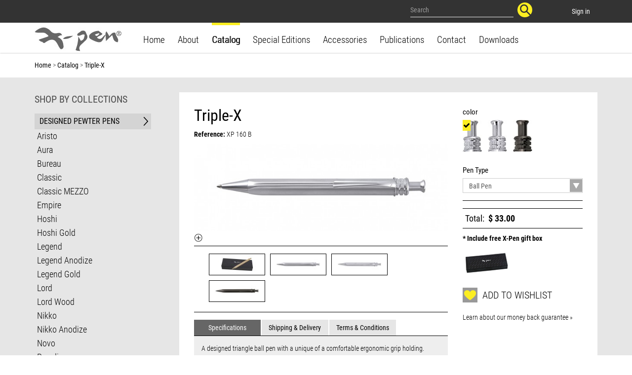

--- FILE ---
content_type: text/html; charset=utf-8
request_url: https://www.x-pens.com/catalog/triple-x
body_size: 14885
content:
<!DOCTYPE HTML>
<!--[if lt IE 7]>
<html class="no-js lt-ie9 lt-ie8 lt-ie7"       lang="en-us" ><![endif]-->
<!--[if IE 7]>
<html class="no-js lt-ie9 lt-ie8 ie7"       lang="en-us" ><![endif]-->
<!--[if IE 8]>
<html class="no-js lt-ie9 ie8"       lang="en-us" ><![endif]-->
<!--[if gt IE 8]>
<html class="no-js ie9"  lang="en-us"
      ><![endif]-->
<html lang="en-us"><head>
    <meta charset="utf-8"/>
    <title>Triple-X - X-Pen</title>

            <meta name="generator" content="thirty bees"/>
    <meta name="robots" content="index,follow"/>
    <meta name="viewport" content="width=device-width, minimum-scale=0.25, maximum-scale=5, initial-scale=1.0"/>
    <meta name="apple-mobile-web-app-capable" content="yes"/>
    <link rel="icon" type="image/vnd.microsoft.icon" href="/img/favicon.ico?1565958207"/>
    <link rel="shortcut icon" type="image/x-icon" href="/img/favicon.ico?1565958207"/>
                                        <link rel="stylesheet" href="https://www.x-pens.com/js/jquery/plugins/fancybox/jquery.fancybox.css" type="text/css"
                      media="all"/>
                                                <link rel="stylesheet" href="https://www.x-pens.com/themes/xpen/cache/v_367_8e22314f8f58bd58646d5ac58edf8c31_all.css" type="text/css"
                      media="all"/>
                                
<meta property="og:type" content="product" />
<meta property="og:url" content="https://www.x-pens.com/catalog/triple-x" />
<meta property="og:title" content="Triple-X - X-Pen" />
<meta property="og:site_name" content="X-Pen" />
<meta property="og:description" content="" />
<meta property="og:image" content="https://www.x-pens.com/410-large_default/triple-x.jpg" />
<meta property="product:pretax_price:amount" content="33" />
<meta property="product:pretax_price:currency" content="USD" />
<meta property="product:price:amount" content="33" />
<meta property="product:price:currency" content="USD" />




                        <!-- Global site tag (gtag.js) - Google Analytics -->
    
    <script data-keepinline>
        
        window.dataLayer = window.dataLayer || [];
        function gtag(){dataLayer.push(arguments);}
        gtag('js', new Date());
        
    </script>

<!-- Facebook Pixel Code -->


<noscript><img height="1" width="1" style="display:none"
src="https://www.facebook.com/tr?id=1077166315809839&ev=PageView&noscript=1"
/></noscript>
<!-- DO NOT MODIFY -->
<!-- End Facebook Pixel Code -->
<link rel="apple-touch-icon" sizes="57x57" href="/img/favicon/favicon_1_57_57.png"><link rel="apple-touch-icon" sizes="60x60" href="/img/favicon/favicon_1_60_60.png"><link rel="apple-touch-icon" sizes="72x72" href="/img/favicon/favicon_1_72_72.png"><link rel="apple-touch-icon" sizes="76x76" href="/img/favicon/favicon_1_76_76.png"><link rel="apple-touch-icon" sizes="114x114" href="/img/favicon/favicon_1_114_114.png"><link rel="apple-touch-icon" sizes="120x120" href="/img/favicon/favicon_1_120_120.png"><link rel="apple-touch-icon" sizes="144x144" href="/img/favicon/favicon_1_144_144.png"><link rel="apple-touch-icon" sizes="152x152" href="/img/favicon/favicon_1_152_152.png"><link rel="apple-touch-icon" sizes="180x180" href="/img/favicon/favicon_1_180_180.png"><link rel="icon" sizes="16x16" href="/img/favicon/favicon_1_16_16.png"><link rel="icon" sizes="32x32" href="/img/favicon/favicon_1_32_32.png"><link rel="icon" sizes="36x36" href="/img/favicon/favicon_1_36_36.png"><link rel="icon" sizes="48x48" href="/img/favicon/favicon_1_48_48.png"><link rel="icon" sizes="72x72" href="/img/favicon/favicon_1_72_72.png"><link rel="icon" sizes="96x96" href="/img/favicon/favicon_1_96_96.png"><link rel="icon" sizes="144x144" href="/img/favicon/favicon_1_144_144.png"><link rel="icon" sizes="192x192" href="/img/favicon/favicon_1_192_192.png"><link rel="icon" sizes="256x256" href="/img/favicon/favicon_1_256_256.png"><link rel="icon" sizes="384x384" href="/img/favicon/favicon_1_384_384.png"><link rel="icon" sizes="512x512" href="/img/favicon/favicon_1_512_512.png"><meta name="msapplication-square70x70logo" content="/img/favicon/favicon_1_70_70.png"><meta name="msapplication-square150x150logo" content="/img/favicon/favicon_1_150_150.png"><meta name="msapplication-wide310x150logo" content="/img/favicon/favicon_1_310_150.png"><meta name="msapplication-square310x310logo" content="/img/favicon/favicon_1_310_310.png"><meta name="msapplication-TileColor" content="#fad629"><meta name="theme-color" content="#fad629"><meta name="background-color" content="#ffffff"><meta name="msapplication-config" content="/img/favicon/browserconfig_1.xml"><link rel="manifest" href="/img/favicon/manifest_1.json"><link rel="canonical" href="https://www.x-pens.com/catalog/triple-x">
<link rel="alternate" href="https://www.x-pens.com/catalog/triple-x" hreflang="en-us">
<link rel="alternate" href="https://www.x-pens.com/catalog/triple-x" hreflang="x-default">
<!-- Facebook Pixel Code -->

<!-- End Facebook Pixel Code -->
    <!--[if IE 8]>
    
<script src="https://oss.maxcdn.com/libs/html5shiv/3.7.0/html5shiv.js"></script>
    
<script src="https://oss.maxcdn.com/libs/respond.js/1.3.0/respond.min.js"></script>
    <![endif]-->
    
<!-- Global site tag (gtag.js) - Google Ads: 962478117 --> 

<script data-keepinline="true" async src="https://www.googletagmanager.com/gtag/js?id=AW-962478117"></script> 
<script data-keepinline="true"> window.dataLayer = window.dataLayer || []; function gtag(){dataLayer.push(arguments);} gtag('js', new Date()); gtag('config', 'AW-962478117'); </script>

<!-- Global site tag (gtag.js) - Google Ads: 775984954 -->

<script data-keepinline="true" async src="https://www.googletagmanager.com/gtag/js?id=AW-775984954"></script>
<script data-keepinline="true">

  window.dataLayer = window.dataLayer || [];
  function gtag(){dataLayer.push(arguments);}
  gtag('js', new Date());
  gtag('config', 'AW-775984954');

</script>

<!-- Facebook Pixel Code -->
<script data-keepinline="true">

!function(f,b,e,v,n,t,s)
{if(f.fbq)return;n=f.fbq=function(){n.callMethod?
n.callMethod.apply(n,arguments):n.queue.push(arguments)};
if(!f._fbq)f._fbq=n;n.push=n;n.loaded=!0;n.version='2.0';
n.queue=[];t=b.createElement(e);t.async=!0;
t.src=v;s=b.getElementsByTagName(e)[0];
s.parentNode.insertBefore(t,s)}(window,document,'script',
'https://connect.facebook.net/en_US/fbevents.js');
 fbq('init', '1077166315809839'); 
fbq('track', 'PageView');

</script>
<noscript data-keepinline="true">
 <img height="1" width="1" 
src="https://www.facebook.com/tr?id=1077166315809839&ev=PageView
&noscript=1"/>
</noscript>
<!-- End Facebook Pixel Code -->


<!-- Global site tag (gtag.js) - Google Analytics -->
<!--
<script data-keepinline="true">

  window.dataLayer = window.dataLayer || [];
  function gtag(){dataLayer.push(arguments);}
  gtag('js', new Date());
  gtag('config', 'UA-57755955-1');
  
</script>-->

<!-- Hotjar Tracking Code for https://www.x-pens.com -->
<script data-keepinline="true">
 
    (function(h,o,t,j,a,r){
        h.hj=h.hj||function(){(h.hj.q=h.hj.q||[]).push(arguments)};
        h._hjSettings={hjid:1052476,hjsv:6};
        a=o.getElementsByTagName('head')[0];
        r=o.createElement('script');r.async=1;
        r.src=t+h._hjSettings.hjid+j+h._hjSettings.hjsv;
        a.appendChild(r);
    })(window,document,'https://static.hotjar.com/c/hotjar-','.js?sv=');
 
</script>

 

</head>
<body id="product"        class="product product-72 product-triple-x category-8 category-catalog show-left-column hide-right-column lang_en">

<!-- Load Facebook SDK for JavaScript -->
<div id="fb-root"></div>
<script data-keepinline="true">

window.fbAsyncInit = function() {
  FB.init({
    xfbml            : true,
    version          : 'v6.0'
  });
};

(function(d, s, id) {
var js, fjs = d.getElementsByTagName(s)[0];
if (d.getElementById(id)) return;
js = d.createElement(s); js.id = id;
js.src = 'https://connect.facebook.net/en_US/sdk/xfbml.customerchat.js';
fjs.parentNode.insertBefore(js, fjs);
}(document, 'script', 'facebook-jssdk'));</script>

<!-- Your customer chat code -->
<div class="fb-customerchat"
attribution=setup_tool
page_id="100767491622054"
logged_in_greeting="Hi! How can we help you?"
logged_out_greeting="Hi! How can we help you?">
</div>




<header id="header">

        
    <nav class="navbar navbar-inverse">
        <div class="container">
            <div class="navbar-header">
            	                                <button type="button" class="navbar-toggle collapsed" data-toggle="collapse"
                        data-target="#header-navbar" aria-expanded="false">
                    <span class="sr-only">Toggle navigation</span>
                    <i class="icon icon-cog"></i>
                    <!--<span class="icon-bar"></span>
                    <span class="icon-bar"></span>
                    <span class="icon-bar"></span>-->
                </button>
            </div>
            
            <div class="collapse navbar-collapse" id="header-navbar">
                
                
                                                    <ul id="header-navbar-right-nav" class="nav navbar-nav navbar-right">
                        <div class=" pull-right pull-none-mobile">
    <div id="blockcart" class="shopping_cart">
    <a id="blockcart-header" href="https://www.x-pens.com/quick-order" title="View my shopping cart" rel="nofollow">
  
  <span class="ajax_cart_quantity" style="display: none;">0</span>
  <span class="ajax_cart_product_txt" style="display: none;">Item:</span>
  <span class="ajax_cart_product_txt_s" style="display: none;">Items:</span>
  <span class="ajax_cart_total" style="display: none;">
        USD
  </span>
  <span class="ajax_cart_no_product">0 Items: $0.00 USD</span>
</a>

          <div id="blockcart-dropdown" class="cart_block" style="display: none;">
  <div class="cart-buttons">
      <a id="button_order_cart" class="btn btn-block btn-success" href="https://www.x-pens.com/quick-order" title="Check out" rel="nofollow">
        Check out <i class="icon icon-angle-right"></i>
      </a>
  </div>
  <div class="cart_block_list">
    
    <p class="cart_block_no_products">
      No products
    </p>

    
    
    <div class="cart-prices">

      <div class="cart-prices-line"  style="display: none;">
        <span>Shipping</span>
        <span class="price cart_block_shipping_cost ajax_cart_shipping_cost">
                      To be determined                     USD
        </span>
      </div>

      
      
      <div class="cart-prices-line">
        <span>Total</span>
        <span class="price cart_block_total ajax_block_cart_total">$0.00 USD</span>
      </div>

      
    </div>

    <!--<div class="cart-buttons">
      <a id="button_order_cart" class="btn btn-block btn-success" href="https://www.x-pens.com/quick-order" title="Check out" rel="nofollow">
        Check out <i class="icon icon-angle-right"></i>
      </a>
    </div>-->

  </div>
</div>

      </div>
    <span class="header_free_shipping_note"><i class="icon icon-truck"></i> Free Shipping</span>
</div>


  <div id="layer_cart">
  <div class="clearfix">

    <div class="layer_cart_product col-xs-12 col-md-6">

      <button type="button" class="close cross" title="Close window">&times;</button>

      <span class="text-success cart-title">
        <i class="icon icon-check"></i> Product successfully added to your shopping cart
      </span>

      <div class="row">
        <div class="col-xs-12 col-md-5">
          <div class="thumbnail layer_cart_img"></div>
        </div>
        <div class="col-xs-12 col-md-7">
          <div class="layer_cart_product_info">
            <span id="layer_cart_product_title" class="product-name"></span>
            <p id="layer_cart_product_attributes"></p>
            <p>
              <strong>Quantity:</strong>
              <span id="layer_cart_product_quantity"></span>
            </p>
            <p>
              <strong>Total:</strong>
              <span id="layer_cart_product_price"></span>
            </p>
          </div>
        </div>
      </div>
            <div class="row">
       <div class="col-md-12">
        <div class="rte product_gift_box"><p><strong>* Include free X-Pen gift box</strong></p>
<p><img src="https://x-pens.com/img/cms/box100_sm_1.jpg" alt="" width="100" height="63" /></p></div>
       </div>
      </div>
            
          </div>

    <div class="layer_cart_cart col-xs-12 col-md-6">
    
     <div class="button-container">
        <nav>
          <ul class="pager">
            <li class="previous">
              <a href="#" class="continue">&laquo; Continue shopping</a>
            </li>
            <li class="next">
              <a href="https://www.x-pens.com/quick-order" title="Proceed to checkout" rel="nofollow">
                Proceed to checkout &raquo;
              </a>
            </li>
          </ul>
        </nav>
      </div>

      <span class="title">
        <span class="ajax_cart_product_txt_s  unvisible">
          There are <span class="ajax_cart_quantity">0</span> items in your cart.
        </span>
        <span class="ajax_cart_product_txt ">
          There is 1 item in your cart.
        </span>
      </span>

      <p class="layer_cart_row">
        <strong>
          Total products:
                  </strong>
        <span class="ajax_block_products_total">
                  </span>
      </p>

      
      <p class="layer_cart_row">
        <strong class=" ">
          Total shipping:&nbsp;        </strong>
        <span class="ajax_cart_shipping_cost ">
                      To be determined                  </span>
      </p>

      
      <p class="layer_cart_row">
        <strong>
          Total with shipping :
                  </strong>
        <span class="ajax_block_cart_total">
                  </span>
      </p>

      
      
    </div>
  </div>
  <div class="crossseling hidden"></div>
</div>

<div class="layer_cart_overlay"></div>



    <li id="blockuserinfo-login" class="blockuserinfo">
        <a class="login" href="https://www.x-pens.com/my-account" rel="nofollow"
           title="Log in to your customer account">
            Sign in
        </a>
    </li>
<div id="search_block_top" class="col-sm-4 col-md-3 pull-right" role="search">
  <form id="searchbox" method="get" action="//www.x-pens.com/search" >
    <input type="hidden" name="controller" value="search" />
    <input type="hidden" name="orderby" value="position" />
    <input type="hidden" name="orderway" value="desc" />
    <div class="input-group input-group-lg">
      <input class="form-control" type="search" id="search_query_top" name="search_query" placeholder="Search" value="" required aria-label="Search our site">
      <span class="input-group-btn">
        <button class="btn btn-primary" type="submit" name="submit_search" title="Search">
          <span class="search-icon"></span>
        </button>
      </span>
    </div>
  </form>
</div>

                    </ul>
                            </div>
        </div>
    </nav>

    <div id="header-blocks" class="container">
        <div class="row">
            <div id="shop-logo" class="col-xs-12 visible-xs">
                <a href="https://www.x-pens.com/"
                   title="X-Pen">
                    <img class="img-responsive center-block" src="https://www.x-pens.com/img/x-pen-logo-1521731905.jpg" alt="X-Pen"
                         title="X-Pen" width="177" height="49"/>
                </a>
            </div>
                <nav>
        <div id="block_top_menu" class="sf-contener clearfix col-lg-12">
            <div class="cat-title"></div>
            <ul class="sf-menu clearfix menu-content">
                <li class="xpen-logo">
                    <a href="https://www.x-pens.com/"
                       title="X-Pen">
                        <img class="img-responsive center-block" src="https://www.x-pens.com/img/x-pen-logo-1521731905.jpg" alt="X-Pen"
                             title="X-Pen" width="177" height="49"/>
                    </a>
                </li>
                <li><a href="/" title="Home">Home</a></li>
<li><a href="/about" title="About">About</a></li>
<li class="sfHoverForce"><a href="https://www.x-pens.com/catalog" title="Catalog">Catalog</a></li><li><a href="https://www.x-pens.com/special-editions" title="Special Editions">Special Editions</a></li><li><a href="https://www.x-pens.com/accessories" title="Accessories">Accessories</a></li><li><a href="/publications" title="Publications">Publications</a></li>
<li><a href="/contact" title="Contact">Contact</a></li>
<li><a href="https://www.x-pens.com/info/downloads" title="Downloads">Downloads</a></li>

                            </ul>
        </div>
    </nav>

        </div>
    </div>
    
    <div class="mobile_header_free_shipping_note hidden-sm hidden-md hidden-lg hidden-xlg"><i class="icon icon-truck"></i> Free Shipping</div>

</header>

    <div class="page-cover" style="background-image: url(https://www.x-pens.com/c/8-category_default/catalog.jpg)">
                    <div class="container">
                <div id="category-description">
                                                                <div class="cat-line1">
                             A FINE LINE
                        </div>
                                            <div class="cat-line2">
                            OF LUXURY 
                        </div>
                                    </div>
            </div>
            </div>
<div id="columns" class="container-fluid">
            <div class="container">        
  
            
  
          
<ol class="breadcrumb" itemscope itemtype="http://schema.org/BreadcrumbList">
  <li itemprop="itemListElement" itemscope itemtype="http://schema.org/ListItem">
    <a href="https://www.x-pens.com/" title="Home Page" itemprop="item">
      <span itemprop="name">Home</span>
    </a>
    <meta itemprop="position" content="1" />
  </li>
            <li itemprop="itemListElement" itemscope itemtype="http://schema.org/ListItem">
                  <a href="https://www.x-pens.com/catalog" itemprop="item">
            <span itemprop="name">Catalog</span>
          </a>
                <meta itemprop="position" content="2" />
      </li>
          <li itemprop="itemListElement" itemscope itemtype="http://schema.org/ListItem">
                  <span itemprop="name">Triple-X</span>
                <meta itemprop="position" content="3" />
      </li>
      </ol>


        </div>                        <div class="product-page-wrapper row">
            <div class="container">
        <div class="row">
                    <aside id="left_column" class="col-xs-12 col-sm-3">
                                                <div id="left-category-products" class="block">
            <div class="block_content">
            <div class="title">
                                    
                    SHOP BY COLLECTIONS
                            </div>
                                <a class="sidebar_cat_link" href="https://www.x-pens.com/special-editions" title="SPECIAL EDITIONS">
                        DESIGNED PEWTER PENS
                    </a>
                        <ul>
                                    <li>
                        <a href="https://www.x-pens.com/catalog/aristo">Aristo</a>
                    </li>
                                    <li>
                        <a href="https://www.x-pens.com/catalog/aura">Aura</a>
                    </li>
                                    <li>
                        <a href="https://www.x-pens.com/catalog/bureau">Bureau</a>
                    </li>
                                    <li>
                        <a href="https://www.x-pens.com/catalog/classic">Classic</a>
                    </li>
                                    <li>
                        <a href="https://www.x-pens.com/catalog/classic-mezzo">Classic MEZZO</a>
                    </li>
                                    <li>
                        <a href="https://www.x-pens.com/catalog/empire">Empire</a>
                    </li>
                                    <li>
                        <a href="https://www.x-pens.com/catalog/hoshi">Hoshi</a>
                    </li>
                                    <li>
                        <a href="https://www.x-pens.com/catalog/nikko-gold">Hoshi Gold</a>
                    </li>
                                    <li>
                        <a href="https://www.x-pens.com/catalog/legend">Legend</a>
                    </li>
                                    <li>
                        <a href="https://www.x-pens.com/catalog/legend-anodize">Legend Anodize</a>
                    </li>
                                    <li>
                        <a href="https://www.x-pens.com/catalog/legend-gold">Legend Gold</a>
                    </li>
                                    <li>
                        <a href="https://www.x-pens.com/catalog/lord">Lord</a>
                    </li>
                                    <li>
                        <a href="https://www.x-pens.com/catalog/lord-wood">Lord Wood</a>
                    </li>
                                    <li>
                        <a href="https://www.x-pens.com/catalog/nikko">Nikko</a>
                    </li>
                                    <li>
                        <a href="https://www.x-pens.com/catalog/nikko-anodize">Nikko Anodize</a>
                    </li>
                                    <li>
                        <a href="https://www.x-pens.com/catalog/novo">Novo</a>
                    </li>
                                    <li>
                        <a href="https://www.x-pens.com/catalog/paradise">Paradise</a>
                    </li>
                                    <li>
                        <a href="https://www.x-pens.com/catalog/peninsula">Peninsula</a>
                    </li>
                                    <li>
                        <a href="https://www.x-pens.com/catalog/peninsula-anodize">Peninsula Anodize</a>
                    </li>
                                    <li>
                        <a href="https://www.x-pens.com/catalog/peninsula-gold">Peninsula Gold</a>
                    </li>
                                    <li>
                        <a href="https://www.x-pens.com/catalog/podium">Podium</a>
                    </li>
                                    <li>
                        <a href="https://www.x-pens.com/catalog/poem">Poem</a>
                    </li>
                                    <li>
                        <a href="https://www.x-pens.com/catalog/poem-gold">Poem Gold</a>
                    </li>
                                    <li>
                        <a href="https://www.x-pens.com/catalog/poem-wood">Poem Wood</a>
                    </li>
                                    <li>
                        <a href="https://www.x-pens.com/catalog/regatta">Regatta</a>
                    </li>
                                    <li>
                        <a href="https://www.x-pens.com/catalog/regatta-anodize">Regatta Anodize</a>
                    </li>
                                    <li>
                        <a href="https://www.x-pens.com/catalog/renaissance">Renaissance</a>
                    </li>
                                    <li>
                        <a href="https://www.x-pens.com/catalog/sorrento">Sorrento</a>
                    </li>
                                    <li>
                        <a href="https://www.x-pens.com/catalog/symphony">Symphony</a>
                    </li>
                                    <li>
                        <a href="https://www.x-pens.com/catalog/timber">Timber</a>
                    </li>
                                    <li>
                        <a href="https://www.x-pens.com/catalog/triple-x">Triple-X</a>
                    </li>
                                    <li>
                        <a href="https://www.x-pens.com/catalog/tulip">Tulip</a>
                    </li>
                                    <li>
                        <a href="https://www.x-pens.com/catalog/victory">Victory</a>
                    </li>
                            </ul>
                                <a class="sidebar_cat_link" href="https://www.x-pens.com/accessories" title="REFILLS AND ACCESSORIES">
                        REFILLS AND ACCESSORIES
                    </a>
                    </div>
    </div>

            </aside>
                        <main id="center_column" class="col-xs-12 col-sm-9">
            


        
<div id="main-product-block" itemscope itemtype="https://schema.org/Product">
    <meta itemprop="url" content="https://www.x-pens.com/catalog/triple-x">
    <div class="primary_block row">

        
        
        <div class="pb-left-column col-xs-12 col-sm-8 col-md-8">
            <h1 itemprop="name">Triple-X</h1>
                        
            <p id="product_reference">
                <b>Reference:</b>
                <span class="editable"
                      itemprop="sku" content="16"></span>
            </p>

                        
            <div class="product_media_wrapper clearfix">
            
            <div id="image-block" class="thumbnail clearfix">
                                    <span id="view_full_size">
                        <img id="bigpic" class="img-responsive center-block" itemprop="image"
                             src="https://www.x-pens.com/404-large_default/triple-x.jpg"
                             title="Triple-X"
                             alt="Triple-X"
                             width="592" height="202"/>
                                                    <span class="span_link" title="Zoom in">
                                <i class="icon icon-search-plus"></i>
                            </span>
                                            </span>
                            </div>

                            <div id="views_block" class="clearfix ">
                    <div id="thumbs_list">
                        <ul id="thumbs_list_frame" class="list-unstyled clearfix">
                                                            
                                                                                                                                                                                        <li data-slide-num="1"
                                        id="thumbnail_410" class="product-thumbnail">
                                                                                    <a href="https://www.x-pens.com/410-thickbox_default/triple-x.jpg"
                                               data-fancybox-group="other-views"
                                               class="thumbnail fancybox"
                                               title="Triple-X">
                                                <img class="img-responsive" id="thumb_410"
                                                     src="https://www.x-pens.com/410-cart_default/triple-x.jpg"
                                                     alt="Triple-X"
                                                     title="Triple-X" height="41" width="121"                                                     itemprop="image"/>
                                            </a>
                                                                            </li>
                                
                                                                                                                                                                                        <li data-slide-num="2"
                                        id="thumbnail_404" class="product-thumbnail">
                                                                                    <a href="https://www.x-pens.com/404-thickbox_default/triple-x.jpg"
                                               data-fancybox-group="other-views"
                                               class="thumbnail fancybox shown"
                                               title="Triple-X">
                                                <img class="img-responsive" id="thumb_404"
                                                     src="https://www.x-pens.com/404-cart_default/triple-x.jpg"
                                                     alt="Triple-X"
                                                     title="Triple-X" height="41" width="121"                                                     itemprop="image"/>
                                            </a>
                                                                            </li>
                                
                                                                                                                                                                                        <li data-slide-num="3"
                                        id="thumbnail_405" class="product-thumbnail">
                                                                                    <a href="https://www.x-pens.com/405-thickbox_default/triple-x.jpg"
                                               data-fancybox-group="other-views"
                                               class="thumbnail fancybox"
                                               title="Triple-X">
                                                <img class="img-responsive" id="thumb_405"
                                                     src="https://www.x-pens.com/405-cart_default/triple-x.jpg"
                                                     alt="Triple-X"
                                                     title="Triple-X" height="41" width="121"                                                     itemprop="image"/>
                                            </a>
                                                                            </li>
                                
                                                                                                                                                                                        <li data-slide-num="4"
                                        id="thumbnail_407" class="product-thumbnail">
                                                                                    <a href="https://www.x-pens.com/407-thickbox_default/triple-x.jpg"
                                               data-fancybox-group="other-views"
                                               class="thumbnail fancybox"
                                               title="Triple-X">
                                                <img class="img-responsive" id="thumb_407"
                                                     src="https://www.x-pens.com/407-cart_default/triple-x.jpg"
                                                     alt="Triple-X"
                                                     title="Triple-X" height="41" width="121"                                                     itemprop="image"/>
                                            </a>
                                                                            </li>
                                                                                    </ul>
                    </div>
                </div>
                        </div><!--product_media_wrapper-->
            
            
            <div class="hidden-xs">
                            <ul id="product-tabs" class="nav nav-tabs" role="tablist">
                    <li role="presentation" class="active">
                        <a href="#product-specifications" aria-controls="product-specifications" role="tab" data-toggle="tab">
                            Specifications
                        </a>
                    </li>
                    <li role="presentation">
                        <a href="#product-shipping-info" aria-controls="product-shipping-info" role="tab" data-toggle="tab">
                            Shipping &amp; Delivery
                        </a>
                    </li>
                    <li role="presentation">
                        <a href="#product-terms" aria-controls="product-terms" role="tab" data-toggle="tab">
                            Terms &amp; Conditions
                        </a>
                    </li>
                </ul>
                <div class="tab-content">
                    <div role="tabpanel" class="tab-pane fade in active" id="product-specifications">
                        <div class="rte"><p>A designed triangle ball pen with a unique of a comfortable ergonomic grip holding. <br />These series is available in classic chrome or shiny metal lacquer colors with gold or chrome plated clips and parts. <br />This collection will remain a favorite of pen aficionados.</p></div>
                    </div>
                    <div role="tabpanel" class="tab-pane fade" id="product-shipping-info">
                        <div class="rte"></div>
                    </div>
                    <div role="tabpanel" class="tab-pane fade" id="product-terms">
                        <div class="rte"><p><a href="https://www.x-pens.com/info/terms-and-conditions-of-use" target="_blank" rel="noreferrer noopener">Click to view our terms and conditions &gt;&gt;</a></p></div>
                    </div>
                </div>

                
                                    <section id="product-features" class="page-product-box">
                        <h3 class="page-product-heading">Data sheet</h3>
                        <div class="table-responsive">
                            <table class="table table-bordered table-condensed table-hover table-data-sheet">
                                                                    <tr class="odd">
                                                                                    <td>Color</td>
                                            <td>Black</td>
                                                                            </tr>
                                                                    <tr class="even">
                                                                                    <td>Color</td>
                                            <td>Chrome</td>
                                                                            </tr>
                                                                    <tr class="odd">
                                                                                    <td>Color</td>
                                            <td>Titanium</td>
                                                                            </tr>
                                                                    <tr class="even">
                                                                                    <td>Color</td>
                                            <td>Gold</td>
                                                                            </tr>
                                                            </table>
                        </div>
                    </section>
                
                
                
                                    
                                                            	<div class="socialsharing_product hidden-print">
		<span class="social-title">Share this item</span>
					<button data-type="facebook" type="button" class="btn btn-xs btn-none">
				<img src="https://www.x-pens.com/themes/xpen/img/p-facebook.png" alt="Facebook" />
			</button>
									<button data-type="pinterest" type="button" class="btn btn-xs btn-none">
				<img src="https://www.x-pens.com/themes/xpen/img/p-pinterest.png" alt="Pinterest" />
			</button>
							<button data-type="twitter" type="button" class="btn btn-xs btn-none">
				<img src="https://www.x-pens.com/themes/xpen/img/p-twitter.png" alt="Twitter" />
			</button>
			</div>
           </div> 
        </div>

        <div class="pb-right-column col-xs-12 col-sm-4 col-md-4">
                            <form id="buy_block"                      action="https://www.x-pens.com/cart" method="post">

                    <input type="hidden" name="token" value="2a8853d9914f7bf9656c599156e719de"/>
                    <input type="hidden" name="id_product" value="72"
                           id="product_page_product_id"/>
                    <input type="hidden" name="add" value="1"/>
                    <input type="hidden" name="id_product_attribute" id="idCombination" value=""/>

                    <div class="box-info-product">
                        <div class="product_attributes clearfix">
                                                            <div id="attributes">
                                                                                                                        <fieldset class="attribute_fieldset form-group">
                                                <label class="attribute_label"
                                                       >color
                                                    &nbsp;</label>
                                                                                                <div class="attribute_list">
                                                                                                            <ul id="color_to_pick_list">
                                                                                                                                                                                                                                                        <li class="selected">
                                                                    <a href="https://www.x-pens.com/catalog/triple-x"
                                                                       id="color_137"
                                                                       name="Triple-X Chrome Matte"
                                                                       class="color_pick selected"                                                                       title="Triple-X Chrome Matte">
                                                                                                                                                    <img src="https://www.x-pens.com/img/co/137.jpg"
                                                                                 alt="Triple-X Chrome Matte"
                                                                                 title="Triple-X Chrome Matte"
                                                                                 width="30" height="30"/>
                                                                                                                                            </a>
                                                                </li>
                                                                                                                                                                                                                                                                                                                                                                                                <li>
                                                                    <a href="https://www.x-pens.com/catalog/triple-x"
                                                                       id="color_138"
                                                                       name="Triple-X Chrome"
                                                                       class="color_pick"                                                                       title="Triple-X Chrome">
                                                                                                                                                    <img src="https://www.x-pens.com/img/co/138.jpg"
                                                                                 alt="Triple-X Chrome"
                                                                                 title="Triple-X Chrome"
                                                                                 width="30" height="30"/>
                                                                                                                                            </a>
                                                                </li>
                                                                                                                                                                                                                                                            <li>
                                                                    <a href="https://www.x-pens.com/catalog/triple-x"
                                                                       id="color_140"
                                                                       name="Triple-X Titanium"
                                                                       class="color_pick"                                                                       title="Triple-X Titanium">
                                                                                                                                                    <img src="https://www.x-pens.com/img/co/140.jpg"
                                                                                 alt="Triple-X Titanium"
                                                                                 title="Triple-X Titanium"
                                                                                 width="30" height="30"/>
                                                                                                                                            </a>
                                                                </li>
                                                                                                                                                                                    </ul>
                                                        <input type="hidden" class="color_pick_hidden"
                                                               name="group_1"
                                                               value="137"/>
                                                                                                    </div>
                                            </fieldset>
                                                                                                                                                                <fieldset class="attribute_fieldset form-group">
                                                <label class="attribute_label"
                                                       for="group_2">Pen Type
                                                    &nbsp;</label>
                                                                                                <div class="attribute_list">
                                                                                                            <select name="group_2"
                                                                id="group_2"
                                                                class="form-control attribute_select no-print">
                                                                                                                            <option value="27" selected="selected"                                                                        title="Ball Pen">Ball Pen</option>
                                                                                                                    </select>
                                                                                                    </div>
                                            </fieldset>
                                                                                                            </div>
                                                                                        <div class="clearfix" id="quantity_wanted_p">
                                    <label for="quantity_wanted">Quantity</label>
                                    <div id="quantity_wanted_wrapper">
                                        <div class="input-group">
                                            <div class="input-group-btn">
                                                <a href="#" data-field-qty="qty"
                                                   class="btn btn-default button-minus product_quantity_down"
                                                   title="Decrease" aria-label="Decrease">
                                                    <i class="icon icon-fw icon-minus"></i>
                                                </a>
                                            </div>
                                            <input type="tel" min="1" name="qty" id="quantity_wanted"
                                                   class="text text-center form-control"
                                                   value="1"/>
                                            <div class="input-group-btn">
                                                <a href="#" data-field-qty="qty"
                                                   class="btn btn-default button-plus product_quantity_up"
                                                   title="Increase" aria-label="Increase">
                                                    <i class="icon icon-fw icon-plus"></i>
                                                </a>
                                            </div>
                                        </div>
                                    </div>
                                </div>
                                                        <div class="content_prices clearfix">
                                                                    <div>
                                        <p class="our_price_display" itemprop="offers" itemscope
                                           itemtype="https://schema.org/Offer">
                                            <span class="p-total">Total:</span>
                                            <link itemprop="availability" href="https://schema.org/InStock"/><span id="our_price_display" class="price" itemprop="price" content="33">$33.00</span><meta itemprop="priceCurrency" content="USD"/>                                        </p>
                                        <p id="reduction_percent"  style="display:none;">
                                            <span id="reduction_percent_display"></span>
                                        </p>
                                        <p id="reduction_amount"  style="display:none">
                                            <span id="reduction_amount_display"></span>
                                        </p>
                                        <p id="old_price" class="hidden">
                                            <span id="old_price_display"><span class="price"></span></span>                                        </p>
                                                                            </div>
                                                                                                                                             
                                
                                
                            </div>
                            <p id="minimal_quantity_wanted_p" style="display: none;">
                                The minimum purchase order quantity for the product is <b
                                        id="minimal_quantity_label">1</b>
                            </p>
                        </div>
                        
                                                <span class="rte free_shipping_note"><i class="icon icon-truck"></i> Free Shipping</span> 
                                                <div class="rte product_gift_box"><p><strong>* Include free X-Pen gift box</strong></p>
<p><img src="https://x-pens.com/img/cms/box100_sm_1.jpg" alt="" width="100" height="63" /></p></div>
                                                
                        
                                                
                        <div class="box-cart-bottom">
                            <div>
                                                                
                                    <p id="add_to_cart" class="buttons_bottom_block no-print">
                                
                                    <button type="submit" name="Submit"
                                            class="btn btn-block btn-lg btn-success btn-add-to-cart">
                                        <span>View Product</span>
                                    </button>
                                </p>
                            </div>
                            <div class="buttons_bottom_block form-group hidden-print">
      <a id="wishlist_button_nopop" href="#" onclick="WishlistCart('wishlist_block_list', 'add', '72', $('#idCombination').val(), document.getElementById('quantity_wanted').value); return false;" rel="nofollow"  title="Add to my wishlist">
      <span class="wishlist-icon"></span> Add to wishlist
    </a>
  </div>
                        </div>
                        
                        <p class="money-back" data-toggle="modal" data-target="#moneyBack">Learn about our money back guarantee »</p>
                        
          <span id="availability_statut" style="display: none;">
            
            <span id="availability_value" class="label label-success"></span>
          </span>

                    </div>
                </form>
                    </div>
        
        <div class="col-xs-12 col-sm-8 col-md-8 hidden-sm hidden-md hidden-lg hidden-xlg">
                            <ul id="product-tabs" class="nav nav-tabs" role="tablist">
                    <li role="presentation" class="active">
                        <a href="#product-specifications-sm" aria-controls="product-specifications" role="tab" data-toggle="tab">
                            Specifications
                        </a>
                    </li>
                    <li role="presentation">
                        <a href="#product-shipping-info-sm" aria-controls="product-shipping-info" role="tab" data-toggle="tab">
                            Shipping &amp; Delivery
                        </a>
                    </li>
                    <li role="presentation">
                        <a href="#product-terms-sm" aria-controls="product-terms" role="tab" data-toggle="tab">
                            Terms &amp; Conditions
                        </a>
                    </li>
                </ul>
                <div class="tab-content">
                    <div role="tabpanel" class="tab-pane fade in active" id="product-specifications-sm">
                        <div class="rte"><p>A designed triangle ball pen with a unique of a comfortable ergonomic grip holding. <br />These series is available in classic chrome or shiny metal lacquer colors with gold or chrome plated clips and parts. <br />This collection will remain a favorite of pen aficionados.</p></div>
                    </div>
                    <div role="tabpanel" class="tab-pane fade" id="product-shipping-info-sm">
                        <div class="rte"></div>
                    </div>
                    <div role="tabpanel" class="tab-pane fade" id="product-terms-sm">
                        <div class="rte"><p><a href="https://www.x-pens.com/info/terms-and-conditions-of-use" target="_blank" rel="noreferrer noopener">Click to view our terms and conditions &gt;&gt;</a></p></div>
                    </div>
                </div>

                
                                    <section id="product-features" class="page-product-box">
                        <h3 class="page-product-heading">Data sheet</h3>
                        <div class="table-responsive">
                            <table class="table table-bordered table-condensed table-hover table-data-sheet">
                                                                    <tr class="odd">
                                                                                    <td>Color</td>
                                            <td>Black</td>
                                                                            </tr>
                                                                    <tr class="even">
                                                                                    <td>Color</td>
                                            <td>Chrome</td>
                                                                            </tr>
                                                                    <tr class="odd">
                                                                                    <td>Color</td>
                                            <td>Titanium</td>
                                                                            </tr>
                                                                    <tr class="even">
                                                                                    <td>Color</td>
                                            <td>Gold</td>
                                                                            </tr>
                                                            </table>
                        </div>
                    </section>
                
                
                
                                    
                                                            	<div class="socialsharing_product hidden-print">
		<span class="social-title">Share this item</span>
					<button data-type="facebook" type="button" class="btn btn-xs btn-none">
				<img src="https://www.x-pens.com/themes/xpen/img/p-facebook.png" alt="Facebook" />
			</button>
									<button data-type="pinterest" type="button" class="btn btn-xs btn-none">
				<img src="https://www.x-pens.com/themes/xpen/img/p-pinterest.png" alt="Pinterest" />
			</button>
							<button data-type="twitter" type="button" class="btn btn-xs btn-none">
				<img src="https://www.x-pens.com/themes/xpen/img/p-twitter.png" alt="Twitter" />
			</button>
			</div>

        </div>
        
                    <div class="col-xs-12">
                    <section class="page-product-box blockproductscategory">
        <h3 class="productscategory_h3 page-product-heading">
            You May Also Like
            
                
            
                
            
        </h3>
        <div id="productscategory_list" class="clearfix">
            <ul id="bxslider1" class="bxslider clearfix">
                                    <li class="product-box">
                        <a href="https://www.x-pens.com/catalog/peninsula"
                           class="lnk_img product-image" title="Peninsula"><img
                                    src="https://www.x-pens.com/544-home_default/peninsula.jpg"
                                    alt="Peninsula"/>
                            <h5 itemprop="name" class="product-name">
                                Peninsula
                            </h5>
                        </a>
                        
                            
                                
                                
                                    
                                    
                                        
                                            
                                    
                                    
                                
                                    
                                
                            
                        
                            
                        
                        
                            
                                
                                    
                                       
                                       
                                       
                                        
                                    
                                
                            
                        
                    </li>
                                    <li class="product-box">
                        <a href="https://www.x-pens.com/catalog/timber"
                           class="lnk_img product-image" title="Timber"><img
                                    src="https://www.x-pens.com/265-home_default/timber.jpg"
                                    alt="Timber"/>
                            <h5 itemprop="name" class="product-name">
                                Timber
                            </h5>
                        </a>
                        
                            
                                
                                
                                    
                                    
                                        
                                            
                                    
                                    
                                
                                    
                                
                            
                        
                            
                        
                        
                            
                                
                                    
                                       
                                       
                                       
                                        
                                    
                                
                            
                        
                    </li>
                                    <li class="product-box">
                        <a href="https://www.x-pens.com/catalog/victory"
                           class="lnk_img product-image" title="Victory"><img
                                    src="https://www.x-pens.com/167-home_default/victory.jpg"
                                    alt="Victory"/>
                            <h5 itemprop="name" class="product-name">
                                Victory
                            </h5>
                        </a>
                        
                            
                                
                                
                                    
                                    
                                        
                                            
                                    
                                    
                                
                                    
                                
                            
                        
                            
                        
                        
                            
                                
                                    
                                       
                                       
                                       
                                        
                                    
                                
                            
                        
                    </li>
                                    <li class="product-box">
                        <a href="https://www.x-pens.com/catalog/regatta"
                           class="lnk_img product-image" title="Regatta"><img
                                    src="https://www.x-pens.com/258-home_default/regatta.jpg"
                                    alt="Regatta"/>
                            <h5 itemprop="name" class="product-name">
                                Regatta
                            </h5>
                        </a>
                        
                            
                                
                                
                                    
                                    
                                        
                                            
                                    
                                    
                                
                                    
                                
                            
                        
                            
                        
                        
                            
                                
                                    
                                       
                                       
                                       
                                        
                                    
                                
                            
                        
                    </li>
                                    <li class="product-box">
                        <a href="https://www.x-pens.com/catalog/regatta-anodize"
                           class="lnk_img product-image" title="Regatta Anodize"><img
                                    src="https://www.x-pens.com/578-home_default/regatta-anodize.jpg"
                                    alt="Regatta Anodize"/>
                            <h5 itemprop="name" class="product-name">
                                Regatta Anodize
                            </h5>
                        </a>
                        
                            
                                
                                
                                    
                                    
                                        
                                            
                                    
                                    
                                
                                    
                                
                            
                        
                            
                        
                        
                            
                                
                                    
                                       
                                       
                                       
                                        
                                    
                                
                            
                        
                    </li>
                                    <li class="product-box">
                        <a href="https://www.x-pens.com/catalog/nikko"
                           class="lnk_img product-image" title="Nikko"><img
                                    src="https://www.x-pens.com/526-home_default/nikko.jpg"
                                    alt="Nikko"/>
                            <h5 itemprop="name" class="product-name">
                                Nikko
                            </h5>
                        </a>
                        
                            
                                
                                
                                    
                                    
                                        
                                            
                                    
                                    
                                
                                    
                                
                            
                        
                            
                        
                        
                            
                                
                                    
                                       
                                       
                                       
                                        
                                    
                                
                            
                        
                    </li>
                                    <li class="product-box">
                        <a href="https://www.x-pens.com/catalog/nikko-anodize"
                           class="lnk_img product-image" title="Nikko Anodize"><img
                                    src="https://www.x-pens.com/577-home_default/nikko-anodize.jpg"
                                    alt="Nikko Anodize"/>
                            <h5 itemprop="name" class="product-name">
                                Nikko Anodize
                            </h5>
                        </a>
                        
                            
                                
                                
                                    
                                    
                                        
                                            
                                    
                                    
                                
                                    
                                
                            
                        
                            
                        
                        
                            
                                
                                    
                                       
                                       
                                       
                                        
                                    
                                
                            
                        
                    </li>
                                    <li class="product-box">
                        <a href="https://www.x-pens.com/catalog/hoshi"
                           class="lnk_img product-image" title="Hoshi"><img
                                    src="https://www.x-pens.com/527-home_default/hoshi.jpg"
                                    alt="Hoshi"/>
                            <h5 itemprop="name" class="product-name">
                                Hoshi
                            </h5>
                        </a>
                        
                            
                                
                                
                                    
                                    
                                        
                                            
                                    
                                    
                                
                                    
                                
                            
                        
                            
                        
                        
                            
                                
                                    
                                       
                                       
                                       
                                        
                                    
                                
                            
                        
                    </li>
                                    <li class="product-box">
                        <a href="https://www.x-pens.com/catalog/nikko-gold"
                           class="lnk_img product-image" title="Hoshi Gold"><img
                                    src="https://www.x-pens.com/539-home_default/nikko-gold.jpg"
                                    alt="Hoshi Gold"/>
                            <h5 itemprop="name" class="product-name">
                                Hoshi Gold
                            </h5>
                        </a>
                        
                            
                                
                                
                                    
                                    
                                        
                                            
                                    
                                    
                                
                                    
                                
                            
                        
                            
                        
                        
                            
                                
                                    
                                       
                                       
                                       
                                        
                                    
                                
                            
                        
                    </li>
                                    <li class="product-box">
                        <a href="https://www.x-pens.com/catalog/legend"
                           class="lnk_img product-image" title="Legend"><img
                                    src="https://www.x-pens.com/75-home_default/legend.jpg"
                                    alt="Legend"/>
                            <h5 itemprop="name" class="product-name">
                                Legend
                            </h5>
                        </a>
                        
                            
                                
                                
                                    
                                    
                                        
                                            
                                    
                                    
                                
                                    
                                
                            
                        
                            
                        
                        
                            
                                
                                    
                                       
                                       
                                       
                                        
                                    
                                
                            
                        
                    </li>
                                    <li class="product-box">
                        <a href="https://www.x-pens.com/catalog/legend-gold"
                           class="lnk_img product-image" title="Legend Gold"><img
                                    src="https://www.x-pens.com/477-home_default/legend-gold.jpg"
                                    alt="Legend Gold"/>
                            <h5 itemprop="name" class="product-name">
                                Legend Gold
                            </h5>
                        </a>
                        
                            
                                
                                
                                    
                                    
                                        
                                            
                                    
                                    
                                
                                    
                                
                            
                        
                            
                        
                        
                            
                                
                                    
                                       
                                       
                                       
                                        
                                    
                                
                            
                        
                    </li>
                                    <li class="product-box">
                        <a href="https://www.x-pens.com/catalog/legend-anodize"
                           class="lnk_img product-image" title="Legend Anodize"><img
                                    src="https://www.x-pens.com/580-home_default/legend-anodize.jpg"
                                    alt="Legend Anodize"/>
                            <h5 itemprop="name" class="product-name">
                                Legend Anodize
                            </h5>
                        </a>
                        
                            
                                
                                
                                    
                                    
                                        
                                            
                                    
                                    
                                
                                    
                                
                            
                        
                            
                        
                        
                            
                                
                                    
                                       
                                       
                                       
                                        
                                    
                                
                            
                        
                    </li>
                                    <li class="product-box">
                        <a href="https://www.x-pens.com/catalog/poem"
                           class="lnk_img product-image" title="Poem"><img
                                    src="https://www.x-pens.com/256-home_default/poem.jpg"
                                    alt="Poem"/>
                            <h5 itemprop="name" class="product-name">
                                Poem
                            </h5>
                        </a>
                        
                            
                                
                                
                                    
                                    
                                        
                                            
                                    
                                    
                                
                                    
                                
                            
                        
                            
                        
                        
                            
                                
                                    
                                       
                                       
                                       
                                        
                                    
                                
                            
                        
                    </li>
                                    <li class="product-box">
                        <a href="https://www.x-pens.com/catalog/poem-gold"
                           class="lnk_img product-image" title="Poem Gold"><img
                                    src="https://www.x-pens.com/257-home_default/poem-gold.jpg"
                                    alt="Poem Gold"/>
                            <h5 itemprop="name" class="product-name">
                                Poem Gold
                            </h5>
                        </a>
                        
                            
                                
                                
                                    
                                    
                                        
                                            
                                    
                                    
                                
                                    
                                
                            
                        
                            
                        
                        
                            
                                
                                    
                                       
                                       
                                       
                                        
                                    
                                
                            
                        
                    </li>
                                    <li class="product-box">
                        <a href="https://www.x-pens.com/catalog/poem-wood"
                           class="lnk_img product-image" title="Poem Wood"><img
                                    src="https://www.x-pens.com/518-home_default/poem-wood.jpg"
                                    alt="Poem Wood"/>
                            <h5 itemprop="name" class="product-name">
                                Poem Wood
                            </h5>
                        </a>
                        
                            
                                
                                
                                    
                                    
                                        
                                            
                                    
                                    
                                
                                    
                                
                            
                        
                            
                        
                        
                            
                                
                                    
                                       
                                       
                                       
                                        
                                    
                                
                            
                        
                    </li>
                                    <li class="product-box">
                        <a href="https://www.x-pens.com/catalog/lord"
                           class="lnk_img product-image" title="Lord"><img
                                    src="https://www.x-pens.com/456-home_default/lord.jpg"
                                    alt="Lord"/>
                            <h5 itemprop="name" class="product-name">
                                Lord
                            </h5>
                        </a>
                        
                            
                                
                                
                                    
                                    
                                        
                                            
                                    
                                    
                                
                                    
                                
                            
                        
                            
                        
                        
                            
                                
                                    
                                       
                                       
                                       
                                        
                                    
                                
                            
                        
                    </li>
                                    <li class="product-box">
                        <a href="https://www.x-pens.com/catalog/lord-wood"
                           class="lnk_img product-image" title="Lord Wood"><img
                                    src="https://www.x-pens.com/455-home_default/lord-wood.jpg"
                                    alt="Lord Wood"/>
                            <h5 itemprop="name" class="product-name">
                                Lord Wood
                            </h5>
                        </a>
                        
                            
                                
                                
                                    
                                    
                                        
                                            
                                    
                                    
                                
                                    
                                
                            
                        
                            
                        
                        
                            
                                
                                    
                                       
                                       
                                       
                                        
                                    
                                
                            
                        
                    </li>
                                    <li class="product-box">
                        <a href="https://www.x-pens.com/catalog/empire"
                           class="lnk_img product-image" title="Empire"><img
                                    src="https://www.x-pens.com/415-home_default/empire.jpg"
                                    alt="Empire"/>
                            <h5 itemprop="name" class="product-name">
                                Empire
                            </h5>
                        </a>
                        
                            
                                
                                
                                    
                                    
                                        
                                            
                                    
                                    
                                
                                    
                                
                            
                        
                            
                        
                        
                            
                                
                                    
                                       
                                       
                                       
                                        
                                    
                                
                            
                        
                    </li>
                                    <li class="product-box">
                        <a href="https://www.x-pens.com/catalog/sorrento"
                           class="lnk_img product-image" title="Sorrento"><img
                                    src="https://www.x-pens.com/160-home_default/sorrento.jpg"
                                    alt="Sorrento"/>
                            <h5 itemprop="name" class="product-name">
                                Sorrento
                            </h5>
                        </a>
                        
                            
                                
                                
                                    
                                    
                                        
                                            
                                    
                                    
                                
                                    
                                
                            
                        
                            
                        
                        
                            
                                
                                    
                                       
                                       
                                       
                                        
                                    
                                
                            
                        
                    </li>
                                    <li class="product-box">
                        <a href="https://www.x-pens.com/catalog/renaissance"
                           class="lnk_img product-image" title="Renaissance"><img
                                    src="https://www.x-pens.com/82-home_default/renaissance.jpg"
                                    alt="Renaissance"/>
                            <h5 itemprop="name" class="product-name">
                                Renaissance
                            </h5>
                        </a>
                        
                            
                                
                                
                                    
                                    
                                        
                                            
                                    
                                    
                                
                                    
                                
                            
                        
                            
                        
                        
                            
                                
                                    
                                       
                                       
                                       
                                        
                                    
                                
                            
                        
                    </li>
                                    <li class="product-box">
                        <a href="https://www.x-pens.com/catalog/aristo"
                           class="lnk_img product-image" title="Aristo"><img
                                    src="https://www.x-pens.com/419-home_default/aristo.jpg"
                                    alt="Aristo"/>
                            <h5 itemprop="name" class="product-name">
                                Aristo
                            </h5>
                        </a>
                        
                            
                                
                                
                                    
                                    
                                        
                                            
                                    
                                    
                                
                                    
                                
                            
                        
                            
                        
                        
                            
                                
                                    
                                       
                                       
                                       
                                        
                                    
                                
                            
                        
                    </li>
                                    <li class="product-box">
                        <a href="https://www.x-pens.com/catalog/aura"
                           class="lnk_img product-image" title="Aura"><img
                                    src="https://www.x-pens.com/172-home_default/aura.jpg"
                                    alt="Aura"/>
                            <h5 itemprop="name" class="product-name">
                                Aura
                            </h5>
                        </a>
                        
                            
                                
                                
                                    
                                    
                                        
                                            
                                    
                                    
                                
                                    
                                
                            
                        
                            
                        
                        
                            
                                
                                    
                                       
                                       
                                       
                                        
                                    
                                
                            
                        
                    </li>
                                    <li class="product-box">
                        <a href="https://www.x-pens.com/catalog/bureau"
                           class="lnk_img product-image" title="Bureau"><img
                                    src="https://www.x-pens.com/173-home_default/bureau.jpg"
                                    alt="Bureau"/>
                            <h5 itemprop="name" class="product-name">
                                Bureau
                            </h5>
                        </a>
                        
                            
                                
                                
                                    
                                    
                                        
                                            
                                    
                                    
                                
                                    
                                
                            
                        
                            
                        
                        
                            
                                
                                    
                                       
                                       
                                       
                                        
                                    
                                
                            
                        
                    </li>
                                    <li class="product-box">
                        <a href="https://www.x-pens.com/catalog/classic"
                           class="lnk_img product-image" title="Classic"><img
                                    src="https://www.x-pens.com/90-home_default/classic.jpg"
                                    alt="Classic"/>
                            <h5 itemprop="name" class="product-name">
                                Classic
                            </h5>
                        </a>
                        
                            
                                
                                
                                    
                                    
                                        
                                            
                                    
                                    
                                
                                    
                                
                            
                        
                            
                        
                        
                            
                                
                                    
                                       
                                       
                                       
                                        
                                    
                                
                            
                        
                    </li>
                                    <li class="product-box">
                        <a href="https://www.x-pens.com/catalog/classic-mezzo"
                           class="lnk_img product-image" title="Classic MEZZO"><img
                                    src="https://www.x-pens.com/130-home_default/classic-mezzo.jpg"
                                    alt="Classic MEZZO"/>
                            <h5 itemprop="name" class="product-name">
                                Classic MEZZO
                            </h5>
                        </a>
                        
                            
                                
                                
                                    
                                    
                                        
                                            
                                    
                                    
                                
                                    
                                
                            
                        
                            
                        
                        
                            
                                
                                    
                                       
                                       
                                       
                                        
                                    
                                
                            
                        
                    </li>
                                    <li class="product-box">
                        <a href="https://www.x-pens.com/catalog/paradise"
                           class="lnk_img product-image" title="Paradise"><img
                                    src="https://www.x-pens.com/200-home_default/paradise.jpg"
                                    alt="Paradise"/>
                            <h5 itemprop="name" class="product-name">
                                Paradise
                            </h5>
                        </a>
                        
                            
                                
                                
                                    
                                    
                                        
                                            
                                    
                                    
                                
                                    
                                
                            
                        
                            
                        
                        
                            
                                
                                    
                                       
                                       
                                       
                                        
                                    
                                
                            
                        
                    </li>
                                    <li class="product-box">
                        <a href="https://www.x-pens.com/catalog/symphony"
                           class="lnk_img product-image" title="Symphony"><img
                                    src="https://www.x-pens.com/263-home_default/symphony.jpg"
                                    alt="Symphony"/>
                            <h5 itemprop="name" class="product-name">
                                Symphony
                            </h5>
                        </a>
                        
                            
                                
                                
                                    
                                    
                                        
                                            
                                    
                                    
                                
                                    
                                
                            
                        
                            
                        
                        
                            
                                
                                    
                                       
                                       
                                       
                                        
                                    
                                
                            
                        
                    </li>
                                    <li class="product-box">
                        <a href="https://www.x-pens.com/catalog/podium"
                           class="lnk_img product-image" title="Podium"><img
                                    src="https://www.x-pens.com/227-home_default/podium.jpg"
                                    alt="Podium"/>
                            <h5 itemprop="name" class="product-name">
                                Podium
                            </h5>
                        </a>
                        
                            
                                
                                
                                    
                                    
                                        
                                            
                                    
                                    
                                
                                    
                                
                            
                        
                            
                        
                        
                            
                                
                                    
                                       
                                       
                                       
                                        
                                    
                                
                            
                        
                    </li>
                                    <li class="product-box">
                        <a href="https://www.x-pens.com/catalog/novo"
                           class="lnk_img product-image" title="Novo"><img
                                    src="https://www.x-pens.com/148-home_default/novo.jpg"
                                    alt="Novo"/>
                            <h5 itemprop="name" class="product-name">
                                Novo
                            </h5>
                        </a>
                        
                            
                                
                                
                                    
                                    
                                        
                                            
                                    
                                    
                                
                                    
                                
                            
                        
                            
                        
                        
                            
                                
                                    
                                       
                                       
                                       
                                        
                                    
                                
                            
                        
                    </li>
                                    <li class="product-box">
                        <a href="https://www.x-pens.com/catalog/tulip"
                           class="lnk_img product-image" title="Tulip"><img
                                    src="https://www.x-pens.com/387-home_default/tulip.jpg"
                                    alt="Tulip"/>
                            <h5 itemprop="name" class="product-name">
                                Tulip
                            </h5>
                        </a>
                        
                            
                                
                                
                                    
                                    
                                        
                                            
                                    
                                    
                                
                                    
                                
                            
                        
                            
                        
                        
                            
                                
                                    
                                       
                                       
                                       
                                        
                                    
                                
                            
                        
                    </li>
                            </ul>
        </div>
    </section>

<!-- Facebook Pixel Code -->


<!-- DO NOT MODIFY -->
<!-- End Facebook Pixel Code -->

                            </div>
                <div class="col-xs-12 mt-lg">
         <hr class="solid_hr">
         <a class="btn custom_btn" href="http://www.x-pens.com/catalog">Back ></a>
        </div>

    </div>
</div>
 
      </main>
        </div>
    </div></div>  </div>

  <footer id="footer">

          <div class="container footer-top">
        <div class="row"><section id="blockgeneralinfo-footer" class="blockgeneralinfo col-xs-6 col-sm-2">
    <div class="footer-title">
        General Information
    </div>
    <ul class="list-unstyled">
        <li>
            <a href="https://www.x-pens.com/catalog" title="Catalog">
                Catalog
            </a>
        </li>
        <li>
            <a href="https://www.x-pens.com/about" title="About">
                About
            </a>
        </li>
        <li>
            <a href="https://www.x-pens.com/special-editions" title="Special Editions">
                Special Editions
            </a>
        </li>
        
        <li>
            <a href="https://www.x-pens.com/accessories" title="Accessories">
                Accessories
            </a>
        </li>
        <li>
            <a href="https://www.x-pens.com/publications" title="Publications">
                Publications
            </a>
        </li>
        <li>
            <a href="https://www.x-pens.com/distributors" title="Distributors">
                Distributors
            </a>
        </li>
    </ul>
</section>
<section id="blockservice-footer" class="blockservice col-xs-6 col-sm-3">
    <div class="footer-title">
        Service &amp; Support
    </div>
    <ul class="list-unstyled">
        <!--<li>
            <a href="#" title="Order Status">
                Order Status
            </a>
        </li>-->
        <!--<li>
            <a href="https://www.x-pens.com/info/delivery" title="Shipping &amp; Delivery">
                Shipping &amp; Delivery
            </a>
        </li>-->
        <li>
            <a href="https://www.x-pens.com/info/terms-and-conditions-of-use" title="Terms &amp; Conditions">
                Terms &amp; Conditions
            </a>
        </li>
        <!--<li>
            <a href="https://www.x-pens.com/info/privacy-policy" title="Privacy policy">
                Privacy policy
            </a>
        </li>
        <li>
            <a href="https://www.x-pens.com/info/customer-service" title="Customer Service">
                Customer Service
            </a>
        </li>-->
        <li>
            <a href="https://www.x-pens.com/contact" title="Contact Us">
                Contact Us
            </a>
        </li>
        <li>
            <a href="https://www.x-pens.com/info/accessibility-statement" title="Accessibility Statement">
                Accessibility Statement
            </a>
        </li>
    </ul>
    <div class="payments-logo">
        <img class="img-responsive" src="https://www.x-pens.com/themes/xpen/img/credit-cards.png" alt="Payments" />
    </div>
    <div class="payments-logo hidden-sm hidden-md hidden-lg">
        <img class="img-responsive" src="https://www.x-pens.com/themes/xpen/img/xpen-footer.png" alt="X-Pen"/>
    </div>
</section>
<section id="blocknewsletter" class="col-xs-12 col-sm-3">
  <img class="img-responsive hidden-xs" src="https://www.x-pens.com/themes/xpen/img/xpen-footer.png" alt="X-Pen"/>
<!--  <form action="//www.x-pens.com/" method="post">-->
  <form action="" method="post">
    <div class="form-group" >
      <div class="input-group">
        <input class="form-control" id="newsletter-input" type="email" name="email" size="18" placeholder="Join our mailing list" aria-label="Email Address"/>
        <span class="input-group-btn">
          <button type="submit" name="submitNewsletter" class="btn btn-primary" aria-label="Sign up"></button>
        </span>
      </div>
      <input type="hidden" name="action" value="0" />
    </div>
  </form>
  

    <div id="blocksocial" class="clearfix">
        <div class="social-header">Follow us</div>

        
        
        
                    <a href="https://www.youtube.com/channel/UC-Pp62SkgWn45p3X7vxNVCw" title="Youtube" target="_blank"
               rel="noopener">
                <img src="https://www.x-pens.com/themes/xpen/img/youtube.png" alt="Youtube"/>
            </a>
        
        
        
        
        
        
        
        
        
        
        
        
        
            </div>
</section>
<div style="display:none"><a rel="nofollow" href="/blackhole/">Do NOT follow this link or you will be banned from the site!</a></div>

<script></script></div>
      </div>
    
          <div id="copyright-footer" role="contentinfo">
        <div class="container">
          © 2018 X-Pen. All rights reservred.
        </div>
      </div>
    
  </footer>

    <div class="modal fade" id="moneyBack" tabindex="-1" role="dialog" aria-labelledby="moneyBack">
    <div class="modal-dialog" role="document">
        <div class="modal-content">
            <div class="modal-header">
                <button type="button" class="close" data-dismiss="modal" aria-label="Close">
                    <span aria-hidden="true">&times;</span>
                </button>
                <h4 class="modal-title" id="moneyBack">Money back</h4>
            </div>
            <div class="modal-body">
                <p><a href="https://www.x-pens.com/info/terms-and-conditions-of-use" target="_blank" rel="noreferrer noopener">Click to view our terms and conditions &gt;&gt;</a></p>
            </div>
        </div>
    </div>
</div>





<!--
<script src="https://cdn.jsdelivr.net/npm/vanilla-lazyload@8.17.0/dist/lazyload.min.js"></script>-->
<!--
<script src="https://cdnjs.cloudflare.com/ajax/libs/jquery-validate/1.17.0/jquery.validate.min.js"></script>-->
<script type="text/javascript">/* <![CDATA[ */;var CUSTOMIZE_TEXTFIELD=1;var FancyboxI18nClose='Close';var FancyboxI18nNext='Next';var FancyboxI18nPrev='Previous';var PS_CATALOG_MODE=false;var added_to_wishlist='The product was successfully added to your wishlist.';var ajax_allowed=true;var ajaxsearch=true;var allowBuyWhenOutOfStock=false;var attribute_anchor_separator='-';var attributesCombinations=[{"id_attribute":"27","attribute":"ball_pen","id_attribute_group":"2","group":"pentype"},{"id_attribute":"138","attribute":"triple_x_chrome","id_attribute_group":"1","group":"color"},{"id_attribute":"140","attribute":"triple_x_titanium","id_attribute_group":"1","group":"color"},{"id_attribute":"137","attribute":"triple_x_chrome_matte","id_attribute_group":"1","group":"color"}];var availableLaterValue='';var availableNowValue='';var baseDir='https://www.x-pens.com/';var baseUri='https://www.x-pens.com/';var blocksearch_type='top';var blocksocial_amazon_url=null;var blocksocial_facebook_url=null;var blocksocial_google_plus_url=null;var blocksocial_instagram_url=null;var blocksocial_linkedin_url=null;var blocksocial_medium_url=null;var blocksocial_pinterest_url=null;var blocksocial_reddit_url=null;var blocksocial_rss_url=null;var blocksocial_snapchat_url=null;var blocksocial_tumblr_url=null;var blocksocial_twitter_url=null;var blocksocial_vimeo_url=null;var blocksocial_vk_url=null;var blocksocial_wordpress_url=null;var blocksocial_yelp_url=null;var blocksocial_youtube_url='https://www.youtube.com/channel/UC-Pp62SkgWn45p3X7vxNVCw';var combinationImages={"884":[{"id_image":"404","id_product_attribute":"884","legend":"Triple-X"}],"885":[{"id_image":"405","id_product_attribute":"885","legend":"Triple-X"}],"887":[{"id_image":"407","id_product_attribute":"887","legend":"Triple-X"}]};var combinations={"884":{"attributes_values":{"1":"Triple-X Chrome Matte","2":"Ball Pen"},"attributes":[137,27],"price":0,"specific_price":[],"ecotax":0,"weight":0,"quantity":1,"reference":"XP 160 B","unit_impact":0,"minimal_quantity":"1","date_formatted":"","available_date":"","id_image":404,"list":"'137','27'"},"885":{"attributes_values":{"1":"Triple-X Chrome","2":"Ball Pen"},"attributes":[138,27],"price":0,"specific_price":[],"ecotax":0,"weight":0,"quantity":1,"reference":"XP 161 B","unit_impact":0,"minimal_quantity":"1","date_formatted":"","available_date":"","id_image":405,"list":"'138','27'"},"887":{"attributes_values":{"1":"Triple-X Titanium","2":"Ball Pen"},"attributes":[140,27],"price":0,"specific_price":[],"ecotax":0,"weight":0,"quantity":1,"reference":"XP 163 B","unit_impact":0,"minimal_quantity":"1","date_formatted":"","available_date":"","id_image":407,"list":"'140','27'"}};var combinationsFromController={"884":{"attributes_values":{"1":"Triple-X Chrome Matte","2":"Ball Pen"},"attributes":[137,27],"price":0,"specific_price":[],"ecotax":0,"weight":0,"quantity":1,"reference":"XP 160 B","unit_impact":0,"minimal_quantity":"1","date_formatted":"","available_date":"","id_image":404,"list":"'137','27'"},"885":{"attributes_values":{"1":"Triple-X Chrome","2":"Ball Pen"},"attributes":[138,27],"price":0,"specific_price":[],"ecotax":0,"weight":0,"quantity":1,"reference":"XP 161 B","unit_impact":0,"minimal_quantity":"1","date_formatted":"","available_date":"","id_image":405,"list":"'138','27'"},"887":{"attributes_values":{"1":"Triple-X Titanium","2":"Ball Pen"},"attributes":[140,27],"price":0,"specific_price":[],"ecotax":0,"weight":0,"quantity":1,"reference":"XP 163 B","unit_impact":0,"minimal_quantity":"1","date_formatted":"","available_date":"","id_image":407,"list":"'140','27'"}};var contentOnly=false;var currency={"id":1,"name":"Dollar","iso_code":"USD","iso_code_num":"840","sign":"$","blank":"0","conversion_rate":"1.000000","deleted":"0","format":"1","decimals":"1","active":"1","auto_format":true,"prefix":"$ ","suffix":"","id_lang":null,"id_shop":"1","id_shop_list":null,"force_id":false};var currencyBlank=0;var currencyFormat=1;var currencyModes={"USD":true,"EUR":true};var currencyRate=1;var currencySign='$';var currentDate='2026-02-03 14:00:47';var customerGroupWithoutTax=true;var customizationFields=false;var customizationId=null;var customizationIdMessage='Customization #';var default_eco_tax=0;var delete_txt='Delete';var displayDiscountPrice='1';var displayList=false;var displayPrice=1;var doesntExist='This combination does not exist for this product. Please select another combination.';var doesntExistNoMore='Temporarily out of stock';var doesntExistNoMoreBut=' ';var ecotaxTax_rate=0;var fieldRequired='Please fill in all the required fields before saving your customization.';var freeProductTranslation='Free!';var freeShippingTranslation='Free shipping!';var generated_date=1770145247;var groupReduction=0;var hasDeliveryAddress=false;var highDPI=false;var idDefaultImage=404;var id_lang=1;var id_product=72;var img_dir='https://www.x-pens.com/themes/xpen/img/';var img_prod_dir='https://www.x-pens.com/img/p/';var img_ps_dir='https://www.x-pens.com/img/';var instantsearch=false;var isGuest=0;var isLogged=0;var isMobile=false;var jqZoomEnabled=false;var loggin_required='You must be logged in to manage your wishlist.';var maxQuantityToAllowDisplayOfLastQuantityMessage=0;var minimalQuantity=1;var mywishlist_url='https://www.x-pens.com/module/blockwishlist/mywishlist';var noTaxForThisProduct=true;var oosHookJsCodeFunctions=[];var page_name='product';var placeholder_blocknewsletter='Enter your e-mail';var priceDisplayMethod=1;var priceDisplayPrecision=2;var productAvailableForOrder=true;var productBasePriceTaxExcl=33;var productBasePriceTaxExcluded=33;var productBasePriceTaxIncl=33;var productHasAttributes=true;var productPrice=33;var productPriceTaxExcluded=33;var productPriceTaxIncluded=33;var productPriceWithoutReduction=33;var productReference='16';var productShowPrice=true;var productUnitPriceRatio=0;var product_fileButtonHtml='Choose File';var product_fileDefaultHtml='No file selected';var product_specific_price=[];var quantitiesDisplayAllowed=false;var quantityAvailable=0;var quickView=true;var reduction_percent=0;var reduction_price=0;var removingLinkText='remove this product from my cart';var roundMode=2;var search_url='https://www.x-pens.com/search';var sharing_img='https://www.x-pens.com/410/triple-x.jpg';var sharing_name='Triple-X';var sharing_url='https://www.x-pens.com/catalog/triple-x';var specific_currency=false;var specific_price=0;var static_token='2a8853d9914f7bf9656c599156e719de';var stock_management=1;var taxRate=0;var toBeDetermined='To be determined';var token='2a8853d9914f7bf9656c599156e719de';var upToTxt='Up to';var uploading_in_progress='Uploading in progress, please be patient.';var useLazyLoad=false;var useWebp=false;var usingSecureMode=true;var wishlistProductsIds=false;/* ]]> */</script>
<script type="text/javascript" src="https://www.x-pens.com/themes/xpen/cache/v_237_8dd86aaeac3548b5ece16c9c4eb1ef44.js"></script>
<script type="text/javascript" src="https://www.x-pens.com/js/jquery/plugins/fancybox/jquery.fancybox.js"></script>
<script type="text/javascript" src="https://www.googletagmanager.com/gtag/js?id=UA-57755955-1"></script>
<script type="text/javascript" src="https://www.google.com/recaptcha/api.js"></script>
<script type="text/javascript" src="https://www.x-pens.com/themes/xpen/js/lazyload.min.js"></script>
<script type="text/javascript" src="https://www.x-pens.com/themes/xpen/js/jquery.validate.min.js"></script>
<script type="text/javascript" src="https://cdn.enable.co.il/licenses/enable-L17075yxzegd01pj-0123-40428/init.js"></script>
<script type="text/javascript">/* <![CDATA[ */;var psv='1.6';var upsell_controller_name='product';var upsell_controller_link='https://www.x-pens.com/upsell';var upsell_order_controller_link='https://www.x-pens.com/module/hiupsell/upsellblocks?content_only=1';var pfeatures={"1":{"1":{"id_product":"72","id_feature":"1","name":"Color","id_feature_value":"1","value":"Black"},"4":{"id_product":"72","id_feature":"1","name":"Color","id_feature_value":"4","value":"Chrome"},"5":{"id_product":"72","id_feature":"1","name":"Color","id_feature_value":"5","value":"Titanium"},"7":{"id_product":"72","id_feature":"1","name":"Color","id_feature_value":"7","value":"Gold"}}},feature_positions={"1":["2","5","3","7","4","8","6","1"]},features_position=["1"],ordered_features=new Array();ordered_features[0]={"1":["2","5","3","7","4","8","6","1"]};;fabFacebookPixelRefreshUrl='//www.x-pens.com/module/fabfacebookpixel/ajax';!function(f,b,e,v,n,t,s){if(f.fbq)return;n=f.fbq=function(){n.callMethod?n.callMethod.apply(n,arguments):n.queue.push(arguments)};if(!f._fbq)f._fbq=n;n.push=n;n.loaded=!0;n.version='2.0';n.queue=[];t=b.createElement(e);t.async=!0;t.src=v;s=b.getElementsByTagName(e)[0];s.parentNode.insertBefore(t,s)}(window,document,'script','https://connect.facebook.net/en_US/fbevents.js');fbq('init','1077166315809839');fbq('track','PageView');<!--
!function(f,b,e,v,n,t,s)
{if(f.fbq)return;n=f.fbq=function(){n.callMethod?n.callMethod.apply(n,arguments):n.queue.push(arguments)};if(!f._fbq)f._fbq=n;n.push=n;n.loaded=!0;n.version='2.0';n.queue=[];t=b.createElement(e);t.async=!0;t.src=v;s=b.getElementsByTagName(e)[0];s.parentNode.insertBefore(t,s)}(window,document,'script','https://connect.facebook.net/en_US/fbevents.js');fbq('init','1077166315809839');fbq('track','PageView');;fbq('track','ViewContent',{content_type:'product',content_ids:['72'],content_name:'Triple-X',content_category:'Catalog',value:'33.00',currency:'USD'});;var rcAnalyticsEvents=new RcAnalyticsEvents();var controllerName='product';var compliantModuleName='supercheckout';var isOrder=0;var isCheckout=0;var isClientId=0;var pageTrack;var gaProducts;var gaOrder;var productAttributesNode;var checkoutEvent;rcAnalyticsEvents.trackingFeatures={"analyticsId":"UA-57755955-1","adwordsId":"AW-775984954","adwordsCl":"MpqhCObk85ABELqugvIC","productSendRate":25,"merchantPrefix":"","merchantSuffix":"","merchantVariant":null,"currency":"USD","lang":"en","idShop":1,"maxLapse":10,"cartAjax":1,"token":"2fe9b67b66f3f922ea22449af5c503e2","disableInternalTracking":false,"signUpTypes":["new_customer","guest_customer"],"isNewSignUp":false,"isGuest":0,"checkDoNotTrack":1,"config":{"optimizeId":null,"simpleSpeedSampleRate":1,"anonymizeIp":1,"linkAttribution":1,"userIdFeature":1,"userIdValue":null,"remarketing":0,"crossDomainList":false,"clientId":0,"customDimensions":{"ecommProdId":1,"ecommPageType":2,"ecommTotalValue":3,"ecommCategory":4}},"goals":{"signUp":1,"socialAction":1,"wishList":1},"eventValues":{"signUp":0,"socialAction":0,"wishList":0}};rcAnalyticsEvents.lists={"default":"accessories","filter":"filtered_results","search":"search_results","productView":"product_page"};rcAnalyticsEvents.ecommPageType='product';rcAnalyticsEvents.shippingEventName='shipping_selected';rcAnalyticsEvents.paymentEventName='payment_selected';rcAnalyticsEvents.opcEventName='payment_shipping';rcAnalyticsEvents.pageStep=1;pageTrack='';rcAnalyticsEvents.productsListCache={"72-884":{"id_product":72,"id_category_default":"8","id_manufacturer":"0","id_product_attribute":"884","cache_default_attribute":"884","name":"Triple-X","manufacturer_name":false,"category":"catalog","reference":"16","supplier_reference":"","ean13":"","price":33}};rcAnalyticsEvents.sendGtagConfig('analyticsId');rcAnalyticsEvents.sendGtagConfig('adwordsId');document.addEventListener('DOMContentLoaded',initGaEvents,false);window.addEventListener('pageshow',fireEventsOnPageShow,false);function initGaEvents(){document.body.addEventListener('click',rcAnalyticsEvents.eventRemoveFromCart,false);if(!isCheckout&&!isOrder){rcAnalyticsEvents.eventScrollList();window.addEventListener('scroll',rcAnalyticsEvents.eventScrollList.bind(rcAnalyticsEvents),false);document.body.addEventListener('click',rcAnalyticsEvents.eventClickProductList,false);document.body.addEventListener('click',rcAnalyticsEvents.eventAddCartProductList,false);if(controllerName==='search'){rcAnalyticsEvents.onSearchResults();}
if(controllerName==='product'){rcAnalyticsEvents.eventProductView();productAttributesNode=document.querySelector('#attributes');if(productAttributesNode){productAttributesNode.addEventListener('click',rcAnalyticsEvents.eventProductView,false);}
document.body.addEventListener('click',rcAnalyticsEvents.eventAddCartProductView,false);if(rcAnalyticsEvents.trackingFeatures.goals.socialAction){document.body.addEventListener('click',rcAnalyticsEvents.eventSocialShareProductView,false);}
if(rcAnalyticsEvents.trackingFeatures.goals.wishList){document.body.addEventListener('click',rcAnalyticsEvents.eventWishListProductView,false);}}}
if(isCheckout){if(rcAnalyticsEvents.pageStep===1||rcAnalyticsEvents.pageStep===4){document.body.addEventListener('click',rcAnalyticsEvents.eventCartQuantityDelete,false);document.body.addEventListener('click',rcAnalyticsEvents.eventCartQuantityUp,false);document.body.addEventListener('click',rcAnalyticsEvents.eventCartQuantityDown,false);}
if(controllerName==='order'){if(rcAnalyticsEvents.pageStep===3){checkoutEvent=document.querySelector('button[name="processCarrier"]');checkoutEvent.addEventListener('click',rcAnalyticsEvents.eventCheckoutStepThree,false);}else if(rcAnalyticsEvents.pageStep===4){checkoutEvent=document.querySelector('#HOOK_PAYMENT')||document.querySelector('#confirmOrder');checkoutEvent.addEventListener('click',rcAnalyticsEvents.eventCheckoutStepFour,false);}}else if(controllerName==='orderopc'&&!compliantModuleName){if(rcAnalyticsEvents.trackingFeatures.goals.signUp){document.body.addEventListener('click',rcAnalyticsEvents.eventOpcSignUpPrestashop,false);}
checkoutEvent=document.querySelector('#HOOK_PAYMENT')||document.querySelector('#confirmOrder');if(checkoutEvent){checkoutEvent.addEventListener('click',rcAnalyticsEvents.eventOpcPrestashop,false);}}else if(controllerName==='orderopc'&&compliantModuleName==='onepagecheckout'){checkoutEvent=document.querySelectorAll('.confirm_button');if(!checkoutEvent.length){checkoutEvent=document.querySelectorAll('.payment_module');}
checkoutEvent.forEach(function(checkoutElement){checkoutElement.addEventListener('click',rcAnalyticsEvents.eventOpcZelarg,false);});}else if(controllerName==='orderopc'&&compliantModuleName==='onepagecheckoutps'){document.body.addEventListener('click',rcAnalyticsEvents.eventOpcPrestaTeam,false);}else if(controllerName==='orderopc'&&compliantModuleName==='bestkit_opc'){document.body.addEventListener('click',rcAnalyticsEvents.eventOpcBestKit,false);}else if(controllerName==='supercheckout'){checkoutEvent=document.querySelector('#supercheckout_confirm_order');checkoutEvent.addEventListener('click',rcAnalyticsEvents.eventOpcSuperCheckout,false);}}}
function fireEventsOnPageShow(event){if(event.persisted){window.location.reload()}
if(rcAnalyticsEvents.trackingFeatures.goals.signUp&&rcAnalyticsEvents.trackingFeatures.isNewSignUp){rcAnalyticsEvents.onSignUp();}
if(isClientId){rcAnalyticsEvents.setClientId();}
if(isCheckout&&gaProducts){rcAnalyticsEvents.onCheckoutProducts(gaProducts);}else if(isOrder&&gaOrder&&gaProducts){rcAnalyticsEvents.onAddOrder(gaOrder,gaProducts,rcAnalyticsEvents.trackingFeatures.idShop);}};/* ]]> */</script>
</body></html>